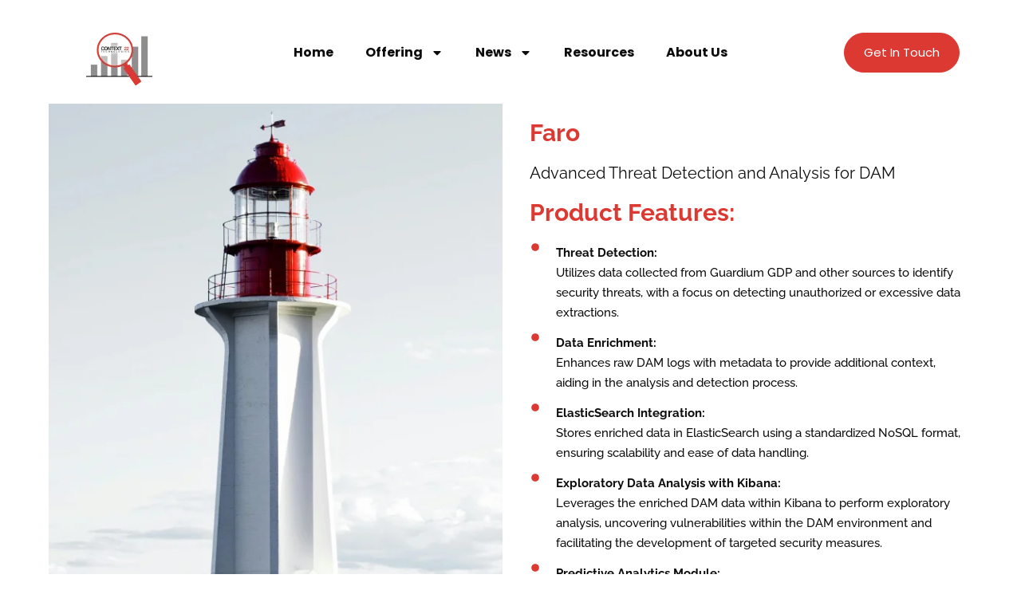

--- FILE ---
content_type: text/css
request_url: https://context22.com/wp-content/uploads/elementor/css/post-1762.css?ver=1768938652
body_size: 968
content:
.elementor-1762 .elementor-element.elementor-element-b7103e4 > .elementor-container{min-height:90vh;}.elementor-1762 .elementor-element.elementor-element-b7103e4{margin-top:120px;margin-bottom:0px;padding:0% 4% 0% 4%;}.elementor-1762 .elementor-element.elementor-element-314a66c:not(.elementor-motion-effects-element-type-background) > .elementor-widget-wrap, .elementor-1762 .elementor-element.elementor-element-314a66c > .elementor-widget-wrap > .elementor-motion-effects-container > .elementor-motion-effects-layer{background-color:#02010100;}.elementor-1762 .elementor-element.elementor-element-314a66c > .elementor-element-populated{transition:background 0.3s, border 0.3s, border-radius 0.3s, box-shadow 0.3s;}.elementor-1762 .elementor-element.elementor-element-314a66c > .elementor-element-populated > .elementor-background-overlay{transition:background 0.3s, border-radius 0.3s, opacity 0.3s;}.elementor-widget-image .widget-image-caption{color:var( --e-global-color-text );font-family:var( --e-global-typography-text-font-family ), Sans-serif;font-weight:var( --e-global-typography-text-font-weight );}.elementor-1762 .elementor-element.elementor-element-a2cd5a4 > .elementor-widget-container{margin:0px 0px 0px 0px;padding:0px 0px 0px 0px;}.elementor-1762 .elementor-element.elementor-element-a2cd5a4 img{height:850px;object-fit:cover;object-position:center center;}.elementor-1762 .elementor-element.elementor-element-6d94e3f > .elementor-element-populated{margin:0px 0px 0px 0px;--e-column-margin-right:0px;--e-column-margin-left:0px;padding:5% 4% 5% 4%;}.elementor-widget-heading .elementor-heading-title{font-family:var( --e-global-typography-primary-font-family ), Sans-serif;font-weight:var( --e-global-typography-primary-font-weight );color:var( --e-global-color-primary );}.elementor-1762 .elementor-element.elementor-element-18f615a .elementor-heading-title{font-family:"Raleway", Sans-serif;font-size:30px;font-weight:700;line-height:36px;color:#DB3932;}.elementor-widget-text-editor{font-family:var( --e-global-typography-text-font-family ), Sans-serif;font-weight:var( --e-global-typography-text-font-weight );color:var( --e-global-color-text );}.elementor-widget-text-editor.elementor-drop-cap-view-stacked .elementor-drop-cap{background-color:var( --e-global-color-primary );}.elementor-widget-text-editor.elementor-drop-cap-view-framed .elementor-drop-cap, .elementor-widget-text-editor.elementor-drop-cap-view-default .elementor-drop-cap{color:var( --e-global-color-primary );border-color:var( --e-global-color-primary );}.elementor-1762 .elementor-element.elementor-element-42d02a6{font-family:"Raleway", Sans-serif;font-size:20px;font-weight:400;line-height:24px;color:#0C0C0C;}.elementor-1762 .elementor-element.elementor-element-7eb88a4 .elementor-heading-title{font-family:"Raleway", Sans-serif;font-size:30px;font-weight:700;line-height:36px;color:#DB3932;}.elementor-widget-icon-list .elementor-icon-list-item:not(:last-child):after{border-color:var( --e-global-color-text );}.elementor-widget-icon-list .elementor-icon-list-icon i{color:var( --e-global-color-primary );}.elementor-widget-icon-list .elementor-icon-list-icon svg{fill:var( --e-global-color-primary );}.elementor-widget-icon-list .elementor-icon-list-item > .elementor-icon-list-text, .elementor-widget-icon-list .elementor-icon-list-item > a{font-family:var( --e-global-typography-text-font-family ), Sans-serif;font-weight:var( --e-global-typography-text-font-weight );}.elementor-widget-icon-list .elementor-icon-list-text{color:var( --e-global-color-secondary );}.elementor-1762 .elementor-element.elementor-element-2bead22 > .elementor-widget-container{margin:0px 0px 0px -35px;padding:0px 0px 0px 35px;}.elementor-1762 .elementor-element.elementor-element-2bead22 .elementor-icon-list-items:not(.elementor-inline-items) .elementor-icon-list-item:not(:last-child){padding-block-end:calc(13px/2);}.elementor-1762 .elementor-element.elementor-element-2bead22 .elementor-icon-list-items:not(.elementor-inline-items) .elementor-icon-list-item:not(:first-child){margin-block-start:calc(13px/2);}.elementor-1762 .elementor-element.elementor-element-2bead22 .elementor-icon-list-items.elementor-inline-items .elementor-icon-list-item{margin-inline:calc(13px/2);}.elementor-1762 .elementor-element.elementor-element-2bead22 .elementor-icon-list-items.elementor-inline-items{margin-inline:calc(-13px/2);}.elementor-1762 .elementor-element.elementor-element-2bead22 .elementor-icon-list-items.elementor-inline-items .elementor-icon-list-item:after{inset-inline-end:calc(-13px/2);}.elementor-1762 .elementor-element.elementor-element-2bead22 .elementor-icon-list-icon i{color:#DB3932;transition:color 0.3s;}.elementor-1762 .elementor-element.elementor-element-2bead22 .elementor-icon-list-icon svg{fill:#DB3932;transition:fill 0.3s;}.elementor-1762 .elementor-element.elementor-element-2bead22{--e-icon-list-icon-size:10px;--e-icon-list-icon-align:right;--e-icon-list-icon-margin:0 0 0 calc(var(--e-icon-list-icon-size, 1em) * 0.25);--icon-vertical-align:flex-start;--icon-vertical-offset:8px;}.elementor-1762 .elementor-element.elementor-element-2bead22 .elementor-icon-list-icon{padding-inline-end:16px;}.elementor-1762 .elementor-element.elementor-element-2bead22 .elementor-icon-list-item > .elementor-icon-list-text, .elementor-1762 .elementor-element.elementor-element-2bead22 .elementor-icon-list-item > a{font-family:"Raleway", Sans-serif;font-size:15px;font-weight:500;line-height:25px;}.elementor-1762 .elementor-element.elementor-element-2bead22 .elementor-icon-list-text{color:#0C0C0C;transition:color 0.3s;}.elementor-1762 .elementor-element.elementor-element-fe136d5{font-family:"Raleway", Sans-serif;font-size:14px;font-weight:400;line-height:18px;color:#DB3932;}@media(max-width:767px){.elementor-1762 .elementor-element.elementor-element-a2cd5a4 img{height:73vh;}.elementor-1762 .elementor-element.elementor-element-42d02a6{font-size:18px;line-height:24px;}.elementor-1762 .elementor-element.elementor-element-2bead22 .elementor-icon-list-items:not(.elementor-inline-items) .elementor-icon-list-item:not(:last-child){padding-block-end:calc(15px/2);}.elementor-1762 .elementor-element.elementor-element-2bead22 .elementor-icon-list-items:not(.elementor-inline-items) .elementor-icon-list-item:not(:first-child){margin-block-start:calc(15px/2);}.elementor-1762 .elementor-element.elementor-element-2bead22 .elementor-icon-list-items.elementor-inline-items .elementor-icon-list-item{margin-inline:calc(15px/2);}.elementor-1762 .elementor-element.elementor-element-2bead22 .elementor-icon-list-items.elementor-inline-items{margin-inline:calc(-15px/2);}.elementor-1762 .elementor-element.elementor-element-2bead22 .elementor-icon-list-items.elementor-inline-items .elementor-icon-list-item:after{inset-inline-end:calc(-15px/2);}.elementor-1762 .elementor-element.elementor-element-2bead22{--icon-vertical-align:flex-start;}.elementor-1762 .elementor-element.elementor-element-2bead22 .elementor-icon-list-item > .elementor-icon-list-text, .elementor-1762 .elementor-element.elementor-element-2bead22 .elementor-icon-list-item > a{font-size:20px;line-height:24px;}.elementor-1762 .elementor-element.elementor-element-fe136d5{font-size:15px;line-height:18px;}}/* Start custom CSS for icon-list, class: .elementor-element-2bead22 */org{
    color: #DB3932;
    font-size: 26px;
    line-height: 30px;
}
@media (max-width: 360px){
org{
    color: #DB3932;
    font-size: 22px;
    line-height: 26px;
}   
    
    
}/* End custom CSS */
/* Start custom CSS */a.elementor-item.menu-link{
    color: #0C0C0C !important;
}
a.elementor-item.elementor-item-active.menu-link{
    color: #DB3932 !important;
}
svg.e-font-icon-svg.e-fas-caret-down{
    fill: #0C0C0C !important;
}

svg.e-font-icon-svg.e-fas-caret-down:hover{
    fill: #DB3932 !important;
}/* End custom CSS */

--- FILE ---
content_type: text/css
request_url: https://context22.com/wp-content/uploads/elementor/css/post-497.css?ver=1768901294
body_size: 643
content:
.elementor-497 .elementor-element.elementor-element-8a6ab2f > .elementor-background-overlay{opacity:0;}.elementor-497 .elementor-element.elementor-element-8a6ab2f{margin-top:0px;margin-bottom:-120px;padding:0% 4% 0% 4%;z-index:10;}.elementor-497 .elementor-element.elementor-element-afbd8cf > .elementor-element-populated{margin:31px 0px 0px 0px;--e-column-margin-right:0px;--e-column-margin-left:0px;}.elementor-widget-theme-site-logo .widget-image-caption{color:var( --e-global-color-text );font-family:var( --e-global-typography-text-font-family ), Sans-serif;font-weight:var( --e-global-typography-text-font-weight );}.elementor-497 .elementor-element.elementor-element-fc65b51 > .elementor-element-populated{margin:31px 0px 0px 0px;--e-column-margin-right:0px;--e-column-margin-left:0px;}.elementor-widget-nav-menu .elementor-nav-menu .elementor-item{font-family:var( --e-global-typography-primary-font-family ), Sans-serif;font-weight:var( --e-global-typography-primary-font-weight );}.elementor-widget-nav-menu .elementor-nav-menu--main .elementor-item{color:var( --e-global-color-text );fill:var( --e-global-color-text );}.elementor-widget-nav-menu .elementor-nav-menu--main .elementor-item:hover,
					.elementor-widget-nav-menu .elementor-nav-menu--main .elementor-item.elementor-item-active,
					.elementor-widget-nav-menu .elementor-nav-menu--main .elementor-item.highlighted,
					.elementor-widget-nav-menu .elementor-nav-menu--main .elementor-item:focus{color:var( --e-global-color-accent );fill:var( --e-global-color-accent );}.elementor-widget-nav-menu .elementor-nav-menu--main:not(.e--pointer-framed) .elementor-item:before,
					.elementor-widget-nav-menu .elementor-nav-menu--main:not(.e--pointer-framed) .elementor-item:after{background-color:var( --e-global-color-accent );}.elementor-widget-nav-menu .e--pointer-framed .elementor-item:before,
					.elementor-widget-nav-menu .e--pointer-framed .elementor-item:after{border-color:var( --e-global-color-accent );}.elementor-widget-nav-menu{--e-nav-menu-divider-color:var( --e-global-color-text );}.elementor-widget-nav-menu .elementor-nav-menu--dropdown .elementor-item, .elementor-widget-nav-menu .elementor-nav-menu--dropdown  .elementor-sub-item{font-family:var( --e-global-typography-accent-font-family ), Sans-serif;font-weight:var( --e-global-typography-accent-font-weight );}.elementor-497 .elementor-element.elementor-element-1425a5e .elementor-menu-toggle{margin-left:auto;background-color:#DB3932;}.elementor-497 .elementor-element.elementor-element-1425a5e .elementor-nav-menu .elementor-item{font-family:"Poppins", Sans-serif;font-size:16px;font-weight:700;line-height:24px;}.elementor-497 .elementor-element.elementor-element-1425a5e .elementor-nav-menu--main .elementor-item{color:#FFFFFF;fill:#FFFFFF;}.elementor-497 .elementor-element.elementor-element-1425a5e .elementor-nav-menu--main .elementor-item:hover,
					.elementor-497 .elementor-element.elementor-element-1425a5e .elementor-nav-menu--main .elementor-item.elementor-item-active,
					.elementor-497 .elementor-element.elementor-element-1425a5e .elementor-nav-menu--main .elementor-item.highlighted,
					.elementor-497 .elementor-element.elementor-element-1425a5e .elementor-nav-menu--main .elementor-item:focus{color:#DB3932;fill:#DB3932;}.elementor-497 .elementor-element.elementor-element-1425a5e .elementor-nav-menu--dropdown a, .elementor-497 .elementor-element.elementor-element-1425a5e .elementor-menu-toggle{color:#000000;fill:#000000;}.elementor-497 .elementor-element.elementor-element-1425a5e .elementor-nav-menu--dropdown a:hover,
					.elementor-497 .elementor-element.elementor-element-1425a5e .elementor-nav-menu--dropdown a.elementor-item-active,
					.elementor-497 .elementor-element.elementor-element-1425a5e .elementor-nav-menu--dropdown a.highlighted,
					.elementor-497 .elementor-element.elementor-element-1425a5e .elementor-menu-toggle:hover{color:#FFFFFF;}.elementor-497 .elementor-element.elementor-element-1425a5e .elementor-nav-menu--dropdown a:hover,
					.elementor-497 .elementor-element.elementor-element-1425a5e .elementor-nav-menu--dropdown a.elementor-item-active,
					.elementor-497 .elementor-element.elementor-element-1425a5e .elementor-nav-menu--dropdown a.highlighted{background-color:#DB3932;}.elementor-497 .elementor-element.elementor-element-1425a5e .elementor-nav-menu--dropdown .elementor-item, .elementor-497 .elementor-element.elementor-element-1425a5e .elementor-nav-menu--dropdown  .elementor-sub-item{font-family:"Poppins", Sans-serif;font-weight:400;}.elementor-497 .elementor-element.elementor-element-1425a5e div.elementor-menu-toggle{color:#FFFFFF;}.elementor-497 .elementor-element.elementor-element-1425a5e div.elementor-menu-toggle svg{fill:#FFFFFF;}.elementor-497 .elementor-element.elementor-element-6b0adf4 > .elementor-element-populated{margin:31px 0px 0px 0px;--e-column-margin-right:0px;--e-column-margin-left:0px;}.elementor-widget-button .elementor-button{background-color:var( --e-global-color-accent );font-family:var( --e-global-typography-accent-font-family ), Sans-serif;font-weight:var( --e-global-typography-accent-font-weight );}.elementor-497 .elementor-element.elementor-element-9fcd8a2 .elementor-button{background-color:#DB3932;font-family:"Poppins", Sans-serif;font-size:15px;font-weight:400;line-height:24px;border-style:solid;border-width:1px 1px 1px 1px;border-color:#DB3932;border-radius:49px 49px 49px 49px;}.elementor-497 .elementor-element.elementor-element-9fcd8a2 .elementor-button:hover, .elementor-497 .elementor-element.elementor-element-9fcd8a2 .elementor-button:focus{background-color:#FFFFFF00;color:#DB3932;border-color:#DB3932;}.elementor-497 .elementor-element.elementor-element-9fcd8a2 .elementor-button:hover svg, .elementor-497 .elementor-element.elementor-element-9fcd8a2 .elementor-button:focus svg{fill:#DB3932;}.elementor-theme-builder-content-area{height:400px;}.elementor-location-header:before, .elementor-location-footer:before{content:"";display:table;clear:both;}@media(max-width:767px){.elementor-497 .elementor-element.elementor-element-afbd8cf{width:33%;}.elementor-497 .elementor-element.elementor-element-fc65b51{width:67%;}.elementor-497 .elementor-element.elementor-element-1425a5e .elementor-nav-menu--dropdown .elementor-item, .elementor-497 .elementor-element.elementor-element-1425a5e .elementor-nav-menu--dropdown  .elementor-sub-item{font-size:16px;letter-spacing:0px;}.elementor-497 .elementor-element.elementor-element-6b0adf4 > .elementor-element-populated{margin:-25px 0px 0px 0px;--e-column-margin-right:0px;--e-column-margin-left:0px;}}

--- FILE ---
content_type: text/css
request_url: https://context22.com/wp-content/uploads/elementor/css/post-526.css?ver=1768901294
body_size: 930
content:
.elementor-526 .elementor-element.elementor-element-588b1a1:not(.elementor-motion-effects-element-type-background), .elementor-526 .elementor-element.elementor-element-588b1a1 > .elementor-motion-effects-container > .elementor-motion-effects-layer{background-color:#0C0C0C;}.elementor-526 .elementor-element.elementor-element-588b1a1{transition:background 0.3s, border 0.3s, border-radius 0.3s, box-shadow 0.3s;padding:3% 5% 3% 5%;}.elementor-526 .elementor-element.elementor-element-588b1a1 > .elementor-background-overlay{transition:background 0.3s, border-radius 0.3s, opacity 0.3s;}.elementor-widget-theme-site-logo .widget-image-caption{color:var( --e-global-color-text );font-family:var( --e-global-typography-text-font-family ), Sans-serif;font-weight:var( --e-global-typography-text-font-weight );}.elementor-526 .elementor-element.elementor-element-c10dd48{text-align:start;}.elementor-widget-text-editor{font-family:var( --e-global-typography-text-font-family ), Sans-serif;font-weight:var( --e-global-typography-text-font-weight );color:var( --e-global-color-text );}.elementor-widget-text-editor.elementor-drop-cap-view-stacked .elementor-drop-cap{background-color:var( --e-global-color-primary );}.elementor-widget-text-editor.elementor-drop-cap-view-framed .elementor-drop-cap, .elementor-widget-text-editor.elementor-drop-cap-view-default .elementor-drop-cap{color:var( --e-global-color-primary );border-color:var( --e-global-color-primary );}.elementor-526 .elementor-element.elementor-element-493b362{text-align:start;font-family:"Raleway", Sans-serif;font-size:16px;font-weight:400;color:#FFFFFF;}.elementor-widget-heading .elementor-heading-title{font-family:var( --e-global-typography-primary-font-family ), Sans-serif;font-weight:var( --e-global-typography-primary-font-weight );color:var( --e-global-color-primary );}.elementor-526 .elementor-element.elementor-element-1fc877e{text-align:start;}.elementor-526 .elementor-element.elementor-element-1fc877e .elementor-heading-title{font-family:"Playfair Display", Sans-serif;font-size:20px;font-weight:500;color:#FFFFFF;}.elementor-widget-icon-list .elementor-icon-list-item:not(:last-child):after{border-color:var( --e-global-color-text );}.elementor-widget-icon-list .elementor-icon-list-icon i{color:var( --e-global-color-primary );}.elementor-widget-icon-list .elementor-icon-list-icon svg{fill:var( --e-global-color-primary );}.elementor-widget-icon-list .elementor-icon-list-item > .elementor-icon-list-text, .elementor-widget-icon-list .elementor-icon-list-item > a{font-family:var( --e-global-typography-text-font-family ), Sans-serif;font-weight:var( --e-global-typography-text-font-weight );}.elementor-widget-icon-list .elementor-icon-list-text{color:var( --e-global-color-secondary );}.elementor-526 .elementor-element.elementor-element-49954a7 .elementor-icon-list-items:not(.elementor-inline-items) .elementor-icon-list-item:not(:last-child){padding-block-end:calc(15px/2);}.elementor-526 .elementor-element.elementor-element-49954a7 .elementor-icon-list-items:not(.elementor-inline-items) .elementor-icon-list-item:not(:first-child){margin-block-start:calc(15px/2);}.elementor-526 .elementor-element.elementor-element-49954a7 .elementor-icon-list-items.elementor-inline-items .elementor-icon-list-item{margin-inline:calc(15px/2);}.elementor-526 .elementor-element.elementor-element-49954a7 .elementor-icon-list-items.elementor-inline-items{margin-inline:calc(-15px/2);}.elementor-526 .elementor-element.elementor-element-49954a7 .elementor-icon-list-items.elementor-inline-items .elementor-icon-list-item:after{inset-inline-end:calc(-15px/2);}.elementor-526 .elementor-element.elementor-element-49954a7 .elementor-icon-list-icon i{color:#2E73EA;transition:color 0.3s;}.elementor-526 .elementor-element.elementor-element-49954a7 .elementor-icon-list-icon svg{fill:#2E73EA;transition:fill 0.3s;}.elementor-526 .elementor-element.elementor-element-49954a7{--e-icon-list-icon-size:18px;--icon-vertical-align:flex-start;--icon-vertical-offset:7px;}.elementor-526 .elementor-element.elementor-element-49954a7 .elementor-icon-list-item > .elementor-icon-list-text, .elementor-526 .elementor-element.elementor-element-49954a7 .elementor-icon-list-item > a{font-family:"Raleway", Sans-serif;font-size:16px;font-weight:400;}.elementor-526 .elementor-element.elementor-element-49954a7 .elementor-icon-list-text{color:#FFFFFF;transition:color 0.3s;}.elementor-526 .elementor-element.elementor-element-6c0a927{text-align:start;}.elementor-526 .elementor-element.elementor-element-6c0a927 .elementor-heading-title{font-family:"Playfair Display", Sans-serif;font-size:20px;font-weight:500;color:#FFFFFF;}.elementor-526 .elementor-element.elementor-element-a48176e .elementor-icon-list-items:not(.elementor-inline-items) .elementor-icon-list-item:not(:last-child){padding-block-end:calc(15px/2);}.elementor-526 .elementor-element.elementor-element-a48176e .elementor-icon-list-items:not(.elementor-inline-items) .elementor-icon-list-item:not(:first-child){margin-block-start:calc(15px/2);}.elementor-526 .elementor-element.elementor-element-a48176e .elementor-icon-list-items.elementor-inline-items .elementor-icon-list-item{margin-inline:calc(15px/2);}.elementor-526 .elementor-element.elementor-element-a48176e .elementor-icon-list-items.elementor-inline-items{margin-inline:calc(-15px/2);}.elementor-526 .elementor-element.elementor-element-a48176e .elementor-icon-list-items.elementor-inline-items .elementor-icon-list-item:after{inset-inline-end:calc(-15px/2);}.elementor-526 .elementor-element.elementor-element-a48176e .elementor-icon-list-icon i{color:#2E73EA;transition:color 0.3s;}.elementor-526 .elementor-element.elementor-element-a48176e .elementor-icon-list-icon svg{fill:#2E73EA;transition:fill 0.3s;}.elementor-526 .elementor-element.elementor-element-a48176e{--e-icon-list-icon-size:18px;--icon-vertical-align:flex-start;--icon-vertical-offset:7px;}.elementor-526 .elementor-element.elementor-element-a48176e .elementor-icon-list-item > .elementor-icon-list-text, .elementor-526 .elementor-element.elementor-element-a48176e .elementor-icon-list-item > a{font-family:"Raleway", Sans-serif;font-size:16px;font-weight:400;}.elementor-526 .elementor-element.elementor-element-a48176e .elementor-icon-list-text{color:#FFFFFF;transition:color 0.3s;}.elementor-526 .elementor-element.elementor-element-9087ed9{text-align:start;}.elementor-526 .elementor-element.elementor-element-9087ed9 .elementor-heading-title{font-family:"Playfair Display", Sans-serif;font-size:20px;font-weight:500;color:#FFFFFF;}.elementor-526 .elementor-element.elementor-element-338174a .elementor-icon-list-items:not(.elementor-inline-items) .elementor-icon-list-item:not(:last-child){padding-block-end:calc(15px/2);}.elementor-526 .elementor-element.elementor-element-338174a .elementor-icon-list-items:not(.elementor-inline-items) .elementor-icon-list-item:not(:first-child){margin-block-start:calc(15px/2);}.elementor-526 .elementor-element.elementor-element-338174a .elementor-icon-list-items.elementor-inline-items .elementor-icon-list-item{margin-inline:calc(15px/2);}.elementor-526 .elementor-element.elementor-element-338174a .elementor-icon-list-items.elementor-inline-items{margin-inline:calc(-15px/2);}.elementor-526 .elementor-element.elementor-element-338174a .elementor-icon-list-items.elementor-inline-items .elementor-icon-list-item:after{inset-inline-end:calc(-15px/2);}.elementor-526 .elementor-element.elementor-element-338174a .elementor-icon-list-icon i{color:#DB3932;transition:color 0.3s;}.elementor-526 .elementor-element.elementor-element-338174a .elementor-icon-list-icon svg{fill:#DB3932;transition:fill 0.3s;}.elementor-526 .elementor-element.elementor-element-338174a{--e-icon-list-icon-size:18px;--icon-vertical-align:flex-start;--icon-vertical-offset:7px;}.elementor-526 .elementor-element.elementor-element-338174a .elementor-icon-list-item > .elementor-icon-list-text, .elementor-526 .elementor-element.elementor-element-338174a .elementor-icon-list-item > a{font-family:"Raleway", Sans-serif;font-size:16px;font-weight:400;}.elementor-526 .elementor-element.elementor-element-338174a .elementor-icon-list-text{color:#FFFFFF;transition:color 0.3s;}.elementor-526 .elementor-element.elementor-element-77fa332:not(.elementor-motion-effects-element-type-background), .elementor-526 .elementor-element.elementor-element-77fa332 > .elementor-motion-effects-container > .elementor-motion-effects-layer{background-color:#DB3932;}.elementor-526 .elementor-element.elementor-element-77fa332 > .elementor-container{min-height:75px;}.elementor-526 .elementor-element.elementor-element-77fa332{transition:background 0.3s, border 0.3s, border-radius 0.3s, box-shadow 0.3s;padding:0% 4% 0% 4%;}.elementor-526 .elementor-element.elementor-element-77fa332 > .elementor-background-overlay{transition:background 0.3s, border-radius 0.3s, opacity 0.3s;}.elementor-526 .elementor-element.elementor-element-dc21c24{text-align:start;}.elementor-526 .elementor-element.elementor-element-dc21c24 .elementor-heading-title{font-family:"Raleway", Sans-serif;font-size:16px;font-weight:400;line-height:24px;color:#FFFFFF;}.elementor-526 .elementor-element.elementor-element-23ca7fb{--grid-template-columns:repeat(0, auto);--grid-column-gap:2.25px;--grid-row-gap:0px;}.elementor-526 .elementor-element.elementor-element-23ca7fb .elementor-widget-container{text-align:right;}.elementor-526 .elementor-element.elementor-element-23ca7fb > .elementor-widget-container{margin:0px 0px 0px 0px;padding:0px 0px 0px 0px;}.elementor-526 .elementor-element.elementor-element-23ca7fb .elementor-social-icon{background-color:#FFFFFF00;}.elementor-theme-builder-content-area{height:400px;}.elementor-location-header:before, .elementor-location-footer:before{content:"";display:table;clear:both;}@media(max-width:767px){.elementor-526 .elementor-element.elementor-element-06a82fa{width:50%;}.elementor-526 .elementor-element.elementor-element-b9a2d90{width:50%;}.elementor-526 .elementor-element.elementor-element-23ca7fb .elementor-widget-container{text-align:center;}}